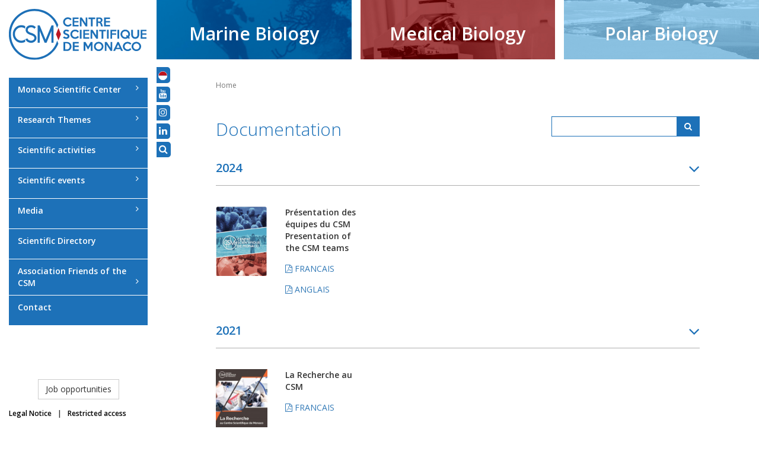

--- FILE ---
content_type: text/html; charset=UTF-8
request_url: https://centrescientifique.mc/en/article/medias/documentation
body_size: 4713
content:
<!DOCTYPE html>
<html lang="en">
<head>
    <meta charset="utf-8">
    <meta name="viewport" content="width=device-width, initial-scale=1.0">
    <meta name="csrf-token" content="FOZD1FWfN9UOQ6BWZkVvq8QpNc8I5Lgilg4LEKpg">
	<meta name="google-site-verification" content="sWF4s4zVw3VN_2LEORvY2lWK5y20z8Wwsz_7L09vk0w" />
    <title>Documentation</title>
<meta name="msapplication-config" content="https://centrescientifique.mc/images/favicons/browserconfig.xml">
<meta name="msapplication-TileColor" content="#ffffff">
<meta name="msapplication-TileImage" content="https://centrescientifique.mc/images/favicons/mstile-150x150.png">
<meta name="theme-color" content="#ffffff">
<meta name="apple-mobile-web-app-title" content="CSM">
<meta name="application-name" content="CSM">
<link rel="canonical" href="https://centrescientifique.mc/en/article/medias/documentation"/>
<meta property="og:title" content="Documentation" />
<meta property="og:type" content="articles" />
<meta property="og:locale" content="en_EN" />
<meta property="og:site_name" content="Centre Scientifique de Monaco" />
<meta property="og:url" content="https://centrescientifique.mc/en/article/medias/documentation" />


<script type="application/ld+json">{"@context":"https://schema.org","@type":"WebPage","name":"Documentation","image":"https://centrescientifique.mc/images/logo.svg"}</script>

    <link rel="apple-touch-icon" sizes="57x57" href="https://centrescientifique.mc/images/favicons/apple-icon-57x57.png">
    <link rel="apple-touch-icon" sizes="60x60" href="https://centrescientifique.mc/images/favicons/apple-icon-60x60.png">
    <link rel="apple-touch-icon" sizes="72x72" href="https://centrescientifique.mc/images/favicons/apple-icon-72x72.png">
    <link rel="apple-touch-icon" sizes="76x76" href="https://centrescientifique.mc/images/favicons/apple-icon-76x76.png">
    <link rel="apple-touch-icon" sizes="114x114" href="https://centrescientifique.mc/images/favicons/apple-icon-114x114.png">
    <link rel="apple-touch-icon" sizes="120x120" href="https://centrescientifique.mc/images/favicons/apple-icon-120x120.png">
    <link rel="apple-touch-icon" sizes="144x144" href="https://centrescientifique.mc/images/favicons/apple-icon-144x144.png">
    <link rel="apple-touch-icon" sizes="152x152" href="https://centrescientifique.mc/images/favicons/apple-icon-152x152.png">
    <link rel="apple-touch-icon" sizes="180x180" href="https://centrescientifique.mc/images/favicons/apple-icon-180x180.png">
    <link rel="icon" type="image/png" sizes="192x192"  href="https://centrescientifique.mc/images/favicons/android-icon-192x192.png">
    <link rel="icon" type="image/png" sizes="32x32" href="https://centrescientifique.mc/images/favicons/favicon-32x32.png">
    <link rel="icon" type="image/png" sizes="96x96" href="https://centrescientifique.mc/images/favicons/favicon-96x96.png">
    <link rel="icon" type="image/png" sizes="16x16" href="https://centrescientifique.mc/images/favicons/favicon-16x16.png">
    <link rel="manifest" href="https://centrescientifique.mc/mix-manifest.json">
    <link rel="shortcut icon" href="https://centrescientifique.mc/images/favicons/favicon.ico">
    
    <link rel="preconnect" href="https://fonts.gstatic.com">
    
    <link rel="preload" href="https://centrescientifique.mc/css/front.css" as="style">
    <link rel="preload" href="https://centrescientifique.mc/js/front.js" as="script">
    <link href="https://centrescientifique.mc/css/front.css" rel="stylesheet">

    <!-- Styles -->
    <link href="https://centrescientifique.mc/css/front.css" rel="stylesheet">
	
    <!--[if lt IE 9]>
        <script src="https://oss.maxcdn.com/html5shiv/3.7.2/html5shiv.min.js"></script>
        <script src="https://oss.maxcdn.com/respond/1.4.2/respond.min.js"></script>
    <![endif]-->
	<script>
  		var _paq = window._paq = window._paq || [];
		  /* tracker methods like "setCustomDimension" should be called before "trackPageView" */
		  _paq.push(['trackPageView']);
		  _paq.push(['enableLinkTracking']);
		  (function() {
			var u="https://analytics.media-events.mc/";
			_paq.push(['setTrackerUrl', u+'matomo.php']);
			_paq.push(['setSiteId', '21']);
			var d=document, g=d.createElement('script'), s=d.getElementsByTagName('script')[0];
			g.async=true; g.src=u+'matomo.js'; s.parentNode.insertBefore(g,s);
		  })();
	</script>
</head>
<body>
    <div id="remonte" class="remonte scrollTo anim"></div>
    <!-- PRELOADER -->
    <div id="preloader">
        <div class="inner">
            <span class="loader"></span>
        </div>
    </div>
    <!-- /PRELOADER -->

    <div id="wrapper" class="csm csm">


        <header id="header">
    <nav class="navbar navbar-default navbar-fixed-side fixed-header" style="z-index:100;">
        <div class="container">
          <div class="navbar-header">
            <button class="navbar-toggle" data-target=".navbar-collapse" data-toggle="collapse">
              <span class="sr-only">Toggle navigation</span>
              <span class="icon-bar"></span>
              <span class="icon-bar"></span>
              <span class="icon-bar"></span>
            </button>
            <a class="navbar-brand" href="https://centrescientifique.mc/en"><img src="https://centrescientifique.mc/images/csm-logo.svg"></a>
          </div>

          <div class="collapse navbar-collapse p-t-15">
			  
            <ul class="nav navbar-nav">

                                                                                                                                                                <li class="dropdown">
                            
                                <a class="dropdown-toggle font-600 pointer  p-r-15 " data-toggle="dropdown">Monaco Scientific Center <i class="pull-right fa fa-angle-right"></i></a>


                                                                                            <ul class="dropdown-menu ">
                                                                                                                                                            <li>
                                                                                        <a href="https://centrescientifique.mc/en/article/monaco-scientific-center/prince-albert-1st-a-pioneer-of-marine-sciences" class="rub_528 ">Prince Albert 1st, a pioneer of Marine Sciences</a>
                                                                                        <div class="line"></div>
                                            <span class="clearfix"></span>
                                                                                    </li>
                                                                                                                                                                <li>
                                                                                        <a href="https://centrescientifique.mc/en/article/monaco-scientific-center/historical" class="rub_10 ">Historical</a>
                                                                                        <div class="line"></div>
                                            <span class="clearfix"></span>
                                                                                    </li>
                                                                                                                                                                <li>
                                                                                        <a href="https://centrescientifique.mc/en/article/monaco-scientific-center/presentation-activities" class="rub_11 ">Presentation / Activities</a>
                                                                                        <div class="line"></div>
                                            <span class="clearfix"></span>
                                                                                    </li>
                                                                                                                                                                <li>
                                                                                        <a href="https://centrescientifique.mc/en/article/monaco-scientific-center/governance" class="rub_12 ">Governance</a>
                                                                                        <div class="line"></div>
                                            <span class="clearfix"></span>
                                                                                    </li>
                                                                                                                                                                <li>
                                                                                        <a href="https://centrescientifique.mc/en/article/monaco-scientific-center/institutional-partners" class="rub_14 ">Institutional partners</a>
                                                                                        <div class="line"></div>
                                            <span class="clearfix"></span>
                                                                                    </li>
                                                                                                                                                                                                                <li>
                                                <a href="https://centrescientifique.mc/en/article/donors" class="rub_14 ">Donors</a>
                                            </li>
                                                                                                            </ul>
                                                            </li>
                                                                                    <li class="dropdown">
                            
                                <a class="dropdown-toggle font-600 pointer  p-r-15 " data-toggle="dropdown">Research Themes <i class="pull-right fa fa-angle-right"></i></a>


                                                                                            <ul class="dropdown-menu  dropdown-menu-lg ">
                                                                                                                                                            <li>
                                                                                        <a href="https://centrescientifique.mc/en/article/marine-biology-en" class="rub_5  font-600 ">Marine Biology</a>
                                                                                        <div class="line"></div>
                                            <span class="clearfix"></span>
                                                                                                                                                                                                                                                        <ul>
                                                        <li><a href="https://centrescientifique.mc/en/article/marine-biology-en/le-corail-rouge" class=" rub_1008">Le Corail rouge</a>
                                                                                                                    </li>
                                                    </ul>
                                                                                                                                                                                                                                                                <ul>
                                                        <li><a href="https://centrescientifique.mc/en/article/marine-biology-en/biomineralisation" class=" rub_22">Biomineralisation</a>
                                                                                                                    </li>
                                                    </ul>
                                                                                                                                                                                                                                                                <ul>
                                                        <li><a href="https://centrescientifique.mc/en/article/marine-biology-en/ocean-acidification" class=" rub_21">Ocean acidification</a>
                                                                                                                    </li>
                                                    </ul>
                                                                                                                                                                                                                                                                <ul>
                                                        <li><a href="https://centrescientifique.mc/en/article/marine-biology-en/corals-and-coral-reefs" class=" rub_20">Corals and Coral Reefs</a>
                                                                                                                    </li>
                                                    </ul>
                                                                                                                                                                                                                                                                <ul>
                                                        <li><a href="https://centrescientifique.mc/en/article/marine-biology-en/symbiosis" class=" rub_23">Symbiosis</a>
                                                                                                                    </li>
                                                    </ul>
                                                                                                                                                                                        </li>
                                                                                                                                                                <li>
                                                                                        <a href="https://centrescientifique.mc/en/article/polar-biology" class="rub_7  font-600 ">Polar Biology</a>
                                                                                        <div class="line"></div>
                                            <span class="clearfix"></span>
                                                                                                                                                                                                                                                        <ul>
                                                        <li><a href="https://centrescientifique.mc/en/article/polar-biology/behavioral-ecology" class=" rub_189">Behavioral ecology</a>
                                                                                                                    </li>
                                                    </ul>
                                                                                                                                                                                                                                                                <ul>
                                                        <li><a href="https://centrescientifique.mc/en/article/polar-biology/demographics-trend-of-populations" class=" rub_190">Demographics / Trend of populations</a>
                                                                                                                    </li>
                                                    </ul>
                                                                                                                                                                                                                                                                <ul>
                                                        <li><a href="https://centrescientifique.mc/en/article/polar-biology/technological-innovations" class=" rub_31">Technological innovations</a>
                                                                                                                    </li>
                                                    </ul>
                                                                                                                                                                                        </li>
                                                                                                                                                                <li>
                                                                                        <a href="https://centrescientifique.mc/en/article/medical-biology-en" class="rub_6  font-600 ">Medical Biology</a>
                                                                                        <div class="line"></div>
                                            <span class="clearfix"></span>
                                                                                                                                                                                                                                                        <ul>
                                                        <li><a href="https://centrescientifique.mc/en/article/medical-biology-en/microbiota-and-immunity" class=" rub_25">Microbiota and immunity</a>
                                                                                                                    </li>
                                                    </ul>
                                                                                                                                                                                                                                                                <ul>
                                                        <li><a href="https://centrescientifique.mc/en/article/medical-biology-en/cancer" class=" rub_24">Cancer</a>
                                                                                                                    </li>
                                                    </ul>
                                                                                                                                                                                                                                                                <ul>
                                                        <li><a href="https://centrescientifique.mc/en/article/medical-biology-en/genetic-diseases" class=" rub_26">Genetic diseases</a>
                                                                                                                    </li>
                                                    </ul>
                                                                                                                                                                                                                                                                <ul>
                                                        <li><a href="https://centrescientifique.mc/en/article/medical-biology-en/environment-and-human-health" class=" rub_27">Environment and human health</a>
                                                                                                                    </li>
                                                    </ul>
                                                                                                                                                                                                                                                                <ul>
                                                        <li><a href="https://centrescientifique.mc/en/article/medical-biology-en/clinical-research" class=" rub_199">Clinical research</a>
                                                                                                                    </li>
                                                    </ul>
                                                                                                                                                                                        </li>
                                                                                                                                                                <li>
                                                                                            <a href="javascript:void(0);" class="font-600">Other themes</span>
                                                                                        <div class="line"></div>
                                            <span class="clearfix"></span>
                                                                                                                                                                                                                                                        <ul>
                                                        <li><a href="https://centrescientifique.mc/en/article/other-themes/environmental-policy" class=" rub_33">Environmental policy</a>
                                                                                                                    </li>
                                                    </ul>
                                                                                                                                                                                                                                                                <ul>
                                                        <li><a href="https://centrescientifique.mc/en/article/other-themes/sustainable-development" class=" rub_102">Sustainable development</a>
                                                                                                                    </li>
                                                    </ul>
                                                                                                                                                                                                                                                                <ul>
                                                        <li><a href="https://centrescientifique.mc/en/article/other-themes/astrophysics" class=" rub_34">Astrophysics</a>
                                                                                                                    </li>
                                                    </ul>
                                                                                                                                                                                        </li>
                                                                                                                                                                                            </ul>
                                                            </li>
                                                                                    <li class="dropdown">
                            
                                <a class="dropdown-toggle font-600 pointer  p-r-15 " data-toggle="dropdown">Scientific activities <i class="pull-right fa fa-angle-right"></i></a>


                                                                                            <ul class="dropdown-menu ">
                                                                                                                                                            <li>
                                                                                        <a href="https://centrescientifique.mc/en/article/scientific-activities/publications-scientifiques-en" class="rub_19 ">Scientific Publications</a>
                                                                                        <div class="line"></div>
                                            <span class="clearfix"></span>
                                                                                    </li>
                                                                                                                                                                <li>
                                                                                        <a href="https://centrescientifique.mc/en/article/scientific-activities/historical-publications" class="rub_64 ">Historical Publications</a>
                                                                                        <div class="line"></div>
                                            <span class="clearfix"></span>
                                                                                    </li>
                                                                                                                                                                <li>
                                                                                        <a href="https://centrescientifique.mc/en/article/scientific-activities/the-csm-chronicle" class="rub_63 ">The CSM Chronicle</a>
                                                                                        <div class="line"></div>
                                            <span class="clearfix"></span>
                                                                                    </li>
                                                                                                                                                                <li>
                                                                                        <a href="https://centrescientifique.mc/en/article/scientific-activities/scientific-posters" class="rub_53 ">Scientific Posters</a>
                                                                                        <div class="line"></div>
                                            <span class="clearfix"></span>
                                                                                    </li>
                                                                                                                                                                <li>
                                                                                        <a href="https://centrescientifique.mc/en/article/scientific-activities/theses-and-hdr" class="rub_61 ">Theses and HDR</a>
                                                                                        <div class="line"></div>
                                            <span class="clearfix"></span>
                                                                                    </li>
                                                                                                                                                                                            </ul>
                                                            </li>
                                                                                    <li class="dropdown">
                            
                                <a class="dropdown-toggle font-600 pointer  p-r-15 " data-toggle="dropdown">Scientific events <i class="pull-right fa fa-angle-right"></i></a>


                                                                                            <ul class="dropdown-menu ">
                                                                                                                                                            <li>
                                                                                        <a href="https://centrescientifique.mc/en/article/scientific-events" class="rub_1028 ">Nouvel article</a>
                                                                                        <div class="line"></div>
                                            <span class="clearfix"></span>
                                                                                    </li>
                                                                                                                                                                <li>
                                                                                        <a href="https://centrescientifique.mc/en/article/scientific-events" class="rub_1004 ">Nouvel article</a>
                                                                                        <div class="line"></div>
                                            <span class="clearfix"></span>
                                                                                    </li>
                                                                                                                                                                <li>
                                                                                        <a href="https://centrescientifique.mc/en/article/scientific-events" class="rub_780 "></a>
                                                                                        <div class="line"></div>
                                            <span class="clearfix"></span>
                                                                                    </li>
                                                                                                                                                                <li>
                                                                                        <a href="https://centrescientifique.mc/en/article/scientific-events/workshop" class="rub_60 ">Workshop</a>
                                                                                        <div class="line"></div>
                                            <span class="clearfix"></span>
                                                                                    </li>
                                                                                                                                                                <li>
                                                                                        <a href="https://centrescientifique.mc/en/article/scientific-events/symposium-conferences" class="rub_57 ">Symposium / Conferences</a>
                                                                                        <div class="line"></div>
                                            <span class="clearfix"></span>
                                                                                    </li>
                                                                                                                                                                <li>
                                                                                        <a href="https://centrescientifique.mc/en/article/scientific-events/seminars-at-the-csm" class="rub_58 ">Seminars at the CSM</a>
                                                                                        <div class="line"></div>
                                            <span class="clearfix"></span>
                                                                                    </li>
                                                                                                                                                                <li>
                                                                                        <a href="https://centrescientifique.mc/en/article/scientific-events/monacology-fr" class="rub_197 ">Monacology</a>
                                                                                        <div class="line"></div>
                                            <span class="clearfix"></span>
                                                                                    </li>
                                                                                                                                                                <li>
                                                                                        <a href="https://centrescientifique.mc/en/article/scientific-events/agora-des-metiers" class="rub_203 ">Agora des Métiers</a>
                                                                                        <div class="line"></div>
                                            <span class="clearfix"></span>
                                                                                    </li>
                                                                                                                                                                <li>
                                                                                        <a href="https://centrescientifique.mc/en/article/scientific-events/fetes-de-la-science" class="rub_351 ">Fêtes de la Science</a>
                                                                                        <div class="line"></div>
                                            <span class="clearfix"></span>
                                                                                    </li>
                                                                                                                                                                <li>
                                                                                        <a href="https://centrescientifique.mc/en/article/scientific-events/journees-du-patrimoine" class="rub_217 ">Journées du Patrimoine</a>
                                                                                        <div class="line"></div>
                                            <span class="clearfix"></span>
                                                                                    </li>
                                                                                                                                                                                                                                                                            </ul>
                                                            </li>
                                                                                    <li class="dropdown">
                            
                                <a class="dropdown-toggle font-600 pointer  p-r-15  active " data-toggle="dropdown">Media <i class="pull-right fa fa-angle-right"></i></a>


                                                                                            <ul class="dropdown-menu ">
                                                                                                                                                            <li>
                                                                                        <a href="https://centrescientifique.mc/en/article/media/documentation" class="rub_115 ">Documentation</a>
                                                                                        <div class="line"></div>
                                            <span class="clearfix"></span>
                                                                                    </li>
                                                                                                                                                                <li>
                                                                                        <a href="https://centrescientifique.mc/en/article/media/csm-newsletter" class="rub_116 ">CSM Newsletter</a>
                                                                                        <div class="line"></div>
                                            <span class="clearfix"></span>
                                                                                    </li>
                                                                                                                                                                <li>
                                                                                        <a href="https://centrescientifique.mc/en/article/media/press-articles" class="rub_47 ">Press articles</a>
                                                                                        <div class="line"></div>
                                            <span class="clearfix"></span>
                                                                                    </li>
                                                                                                                                                                <li>
                                                                                        <a href="https://centrescientifique.mc/en/article/media/press-releases" class="rub_114 ">Press releases</a>
                                                                                        <div class="line"></div>
                                            <span class="clearfix"></span>
                                                                                    </li>
                                                                                                                                                                                            </ul>
                                                            </li>
                                                                                    <li class="dropdown">
                                                            <a class="p-r-15 font-600 pointer " href="https://centrescientifique.mc/en/article/scientific-directory">Scientific Directory</a>
                                                                                        </li>
                                                                                    <li class="dropdown">
                            
                                <a class="dropdown-toggle font-600 pointer  p-r-15 " data-toggle="dropdown">Association Friends of the CSM <i class="pull-right fa fa-angle-right"></i></a>


                                                                                            <ul class="dropdown-menu ">
                                                                                                                                                            <li>
                                                                                        <a href="https://centrescientifique.mc/en/article/association-friends-of-the-csm/presentation" class="rub_87 ">Presentation</a>
                                                                                        <div class="line"></div>
                                            <span class="clearfix"></span>
                                                                                    </li>
                                                                                                                                                                <li>
                                                                                        <a href="https://centrescientifique.mc/en/article/association-friends-of-the-csm/governance-en" class="rub_88 ">Governance</a>
                                                                                        <div class="line"></div>
                                            <span class="clearfix"></span>
                                                                                    </li>
                                                                                                                                                                <li>
                                                                                        <a href="https://centrescientifique.mc/en/article/association-friends-of-the-csm/membership-form" class="rub_213 ">Membership form</a>
                                                                                        <div class="line"></div>
                                            <span class="clearfix"></span>
                                                                                    </li>
                                                                                                                                                                                            </ul>
                                                            </li>
                                                                                    <li class="dropdown">
                                                            <a class="p-r-15 font-600 pointer " href="https://centrescientifique.mc/en/article/contact">Contact</a>
                                                                                        </li>
                                                                                                                    </ul>
          </div>
        </div>

        <div class="nav-footer-annexe hidden-xs">
                            <div class="acces_reserve clearfix">
                <a  href="http://data.centrescientifique.mc" target="_blank">Cnidaires</a>
                <a  href="http://mail.centrescientifique.mc/" target="_blank">Webmail</a>
            </div>
            <div class="text-center">
                <a class="btn btn-default m-b-15" href="https://centrescientifique.mc/en/article/job-opportunities">Job opportunities</a>
            </div>

            <ul>
                <li><a href="https://centrescientifique.mc/en/article/legal-notice">Legal Notice</a></li>
                <li>|</li>
                <li><a href="#" onclick="$('.acces_reserve').slideToggle();">Restricted access</a></li>
            </ul>
        </div>
    </nav>

    <div id="nav-btn-lang" class="nav-icone-fixed">
        
                                    <div id="collapse-langues">
            <div>
                <a href="https://centrescientifique.mc/fr/article/medias/documentation">
                    <img src="https://centrescientifique.mc/images/langues/fr.svg" alt="en">
                </a>
            </div>
        </div>

                <a class="btn-collapse-langues-open" role="button" href="https://centrescientifique.mc/en/article/presentation-mc">
            <img src="https://centrescientifique.mc/images/langues/mc.svg" alt="Monégasque">
        </a>
    </div>

    <div id="nav-btn-youtube" class="nav-icone-fixed">
        <a href="https://www.youtube.com/user/CSMMonaco" target="_blank" class="btn-collapse-youtube-open"><span class="fa fa-youtube"></span></a>
    </div>

    <div id="nav-btn-instagram" class="nav-icone-fixed">
        <a href="https://www.instagram.com/csm_monaco" target="_blank" class="btn-collapse-instagram-open"><span class="fa fa-instagram"></span></a>
    </div>

    <div id="nav-btn-linkedin" class="nav-icone-fixed">
        <a href="https://www.linkedin.com/company/centre-scientifique-de-monaco" target="_blank" class="btn-collapse-linkedin-open"><span class="fa fa-linkedin"></span></a>
    </div>

    <div id="nav-btn-search" class="nav-icone-fixed">
        <a href="/recherche" class="btn-collapse-infos-open"><span class="fa fa-search"></span></a>
    </div>
</header>
        <!-- Page Content -->
        <div id="page-wrapper">
            
<!-- CENTRES BIOLOGIE -->
<div id="top-links">
    <div class="item item-marine">
              <a href="https://centrescientifique.mc/en/article/marine-biology-en">
            <h2 class="text-white">Marine Biology</h2>
       </a>
   </div>
   <div class="item item-medicale">
              <a href="https://centrescientifique.mc/en/article/medical-biology-en">
            <h2 class="text-white">Medical Biology</h2>
       </a>
   </div>
   <div class="item item-polaire">
              <a href="https://centrescientifique.mc/en/article/polar-biology">
           <h2 class="text-white">Polar Biology</h2>
       </a>
   </div>
   <div class="clearfix"></div>
</div>
<!-- END CENTRES BIOLOGIE --><div id="content" class="container-fluid">
    <div class="row">
        <div class="col-xs-12 col-lg-10 col-lg-offset-1">
            <ol class="breadcrumb">
        
                            <li class="active">Home</li>
            
            </ol>



            <div class="title-content">
                <h1>Documentation</h1>
                <!-- RECHERCHE -->
                <form>
                    <div class="input-group">
                        <input type="text" class="form-control" id="hideseeksearch">
                        <span class="input-group-btn">
                            <button class="btn btn-default" type="button"><span class="fa fa-search"></span></button>
                        </span>
                    </div>
                </form>
            </div>
                                                                                                                    <div class="collapse-container">
                            <a class="text-left" role="button" data-toggle="collapse" href="#collapse-2024" aria-expanded="false" aria-controls="collapse-2024">
                              2024 <span class="fa fa-angle-down"></span>
                            </a>
                            <div class="collapse in m-t-20" id="collapse-2024">
                                <div class=" row hideseek-list">
                                                        <div class="col-xs-12 col-md-6 col-lg-4 same-height padding-15 m-b-15 bg-white anim zoom">
                                    <div class="row">
                                        <div class="col-xs-6 col-sm-6 col-md-5 item-img">
                                            <img src="https://centrescientifique.mc/uploads/images/thumbnail_2gw0N6u8IVEBXdlpdDbuLHcRY2ZFWjzkx9QBfFAc.png" width="100%" alt>
                                        </div>
                                        <div class="col-xs-6 col-sm-6 col-md-7 item-text">
                                                                                                <strong>Présentation des équipes du CSM<br>Presentation of the CSM teams</strong>
                                                </em>
                                                                                                    <div class="m-t-15"><a href="https://centrescientifique.mc/uploads/documents/fr_Brochure_CSM_V6_GN.pdf" target="_blank"><span class="fa fa-file-pdf-o"></span> FRANCAIS</a>&nbsp;</div>
                                                                                                    <div class="m-t-15"><a href="https://centrescientifique.mc/uploads/documents/fr_Brochure_CSM_GB_v2.pdf" target="_blank"><span class="fa fa-file-pdf-o"></span> ANGLAIS</a>&nbsp;</div>
                                                                                        </div>
                                    </div>
                                </div>
                        
                                                                                 </div><div class="clearfix"></div></div></div>                         <div class="collapse-container">
                            <a class="text-left" role="button" data-toggle="collapse" href="#collapse-2021" aria-expanded="false" aria-controls="collapse-2021">
                              2021 <span class="fa fa-angle-down"></span>
                            </a>
                            <div class="collapse in m-t-20" id="collapse-2021">
                                <div class=" row hideseek-list">
                                                        <div class="col-xs-12 col-md-6 col-lg-4 same-height padding-15 m-b-15 bg-white anim zoom">
                                    <div class="row">
                                        <div class="col-xs-6 col-sm-6 col-md-5 item-img">
                                            <img src="https://centrescientifique.mc/uploads/images/thumbnail_WK9xsdgSnZ9FhtfHq5gEU9q4OpnbVexismQ4Inqc.jpg" width="100%" alt>
                                        </div>
                                        <div class="col-xs-6 col-sm-6 col-md-7 item-text">
                                                                                                <strong>La Recherche au CSM</strong>
                                                </em>
                                                                                                    <div class="m-t-15"><a href="https://centrescientifique.mc/uploads/documents/fr_La Recherche au CSM_FR.pdf" target="_blank"><span class="fa fa-file-pdf-o"></span> FRANCAIS</a>&nbsp;</div>
                                                                                        </div>
                                    </div>
                                </div>
                        
                                                                                 </div><div class="clearfix"></div></div></div>                         <div class="collapse-container">
                            <a class="text-left" role="button" data-toggle="collapse" href="#collapse-2019" aria-expanded="false" aria-controls="collapse-2019">
                              2019 <span class="fa fa-angle-down"></span>
                            </a>
                            <div class="collapse in m-t-20" id="collapse-2019">
                                <div class=" row hideseek-list">
                                                        <div class="col-xs-12 col-md-6 col-lg-4 same-height padding-15 m-b-15 bg-white anim zoom">
                                    <div class="row">
                                        <div class="col-xs-6 col-sm-6 col-md-5 item-img">
                                            <img src="https://centrescientifique.mc/uploads/images/thumbnail_qR3AGgBOpCUBH0XccdKeRPoNeGMUImOD6xvi2bze.jpeg" width="100%" alt>
                                        </div>
                                        <div class="col-xs-6 col-sm-6 col-md-7 item-text">
                                                                                                <strong>Medical Biology Department<br> ENGLISH</strong>
                                                </em>
                                                                                                    <div class="m-t-15"><a href="https://centrescientifique.mc/uploads/documents/fr_Flyer BioMar_FR.pdf" target="_blank"><span class="fa fa-file-pdf-o"></span> FRANCAIS</a>&nbsp;</div>
                                                                                                    <div class="m-t-15"><a href="https://centrescientifique.mc/uploads/documents/fr_Flyer BioMar_ENG.pdf" target="_blank"><span class="fa fa-file-pdf-o"></span> ANGLAIS</a>&nbsp;</div>
                                                                                        </div>
                                    </div>
                                </div>
                        
                                                                                            <div class="col-xs-12 col-md-6 col-lg-4 same-height padding-15 m-b-15 bg-white anim zoom">
                                    <div class="row">
                                        <div class="col-xs-6 col-sm-6 col-md-5 item-img">
                                            <img src="https://centrescientifique.mc/uploads/images/thumbnail_RDYfsSaYspzHqSEY3KfeLaTp8F6KU2YS3yl8gnkX.jpeg" width="100%" alt>
                                        </div>
                                        <div class="col-xs-6 col-sm-6 col-md-7 item-text">
                                                                                                <strong>Marine Biology Department<br>ENGLISH</strong>
                                                </em>
                                                                                                    <div class="m-t-15"><a href="https://centrescientifique.mc/uploads/documents/fr_Flyer BioMed_FR.pdf" target="_blank"><span class="fa fa-file-pdf-o"></span> FRANCAIS</a>&nbsp;</div>
                                                                                                    <div class="m-t-15"><a href="https://centrescientifique.mc/uploads/documents/fr_Flyer BioMed_ENG.pdf" target="_blank"><span class="fa fa-file-pdf-o"></span> ANGLAIS</a>&nbsp;</div>
                                                                                        </div>
                                    </div>
                                </div>
                        
                                                                                            <div class="col-xs-12 col-md-6 col-lg-4 same-height padding-15 m-b-15 bg-white anim zoom">
                                    <div class="row">
                                        <div class="col-xs-6 col-sm-6 col-md-5 item-img">
                                            <img src="https://centrescientifique.mc/uploads/images/thumbnail_CFC8bttmewZaZuwSFPK6lKEcrhusDcW32ZQpmhsN.jpeg" width="100%" alt>
                                        </div>
                                        <div class="col-xs-6 col-sm-6 col-md-7 item-text">
                                                                                                <strong>Polar Biology Department<br>ENGLISH</strong>
                                                </em>
                                                                                                    <div class="m-t-15"><a href="https://centrescientifique.mc/uploads/documents/fr_Flyer BioPol_FR.pdf" target="_blank"><span class="fa fa-file-pdf-o"></span> FRANCAIS</a>&nbsp;</div>
                                                                                                    <div class="m-t-15"><a href="https://centrescientifique.mc/uploads/documents/fr_Flyer BioPol_ENG.pdf" target="_blank"><span class="fa fa-file-pdf-o"></span> ANGLAIS</a>&nbsp;</div>
                                                                                        </div>
                                    </div>
                                </div>
                        
                                                                                            <div class="col-xs-12 col-md-6 col-lg-4 same-height padding-15 m-b-15 bg-white anim zoom">
                                    <div class="row">
                                        <div class="col-xs-6 col-sm-6 col-md-5 item-img">
                                            <img src="https://centrescientifique.mc/uploads/images/thumbnail_k9dOAvKv4fA7b31LnWpZV4L9wVTkwy1cjOVHkLuR.jpeg" width="100%" alt>
                                        </div>
                                        <div class="col-xs-6 col-sm-6 col-md-7 item-text">
                                                                                                <strong>Le CSM - 3 Départements</strong>
                                                </em>
                                                                                                    <div class="m-t-15"><a href="https://centrescientifique.mc/uploads/documents/fr_Le CSM_220121.pdf" target="_blank"><span class="fa fa-file-pdf-o"></span> FRANCAIS</a>&nbsp;</div>
                                                                                        </div>
                                    </div>
                                </div>
                        
                                                                                 </div><div class="clearfix"></div></div></div>                         <div class="collapse-container">
                            <a class="text-left" role="button" data-toggle="collapse" href="#collapse-2018" aria-expanded="false" aria-controls="collapse-2018">
                              2018 <span class="fa fa-angle-down"></span>
                            </a>
                            <div class="collapse in m-t-20" id="collapse-2018">
                                <div class=" row hideseek-list">
                                                        <div class="col-xs-12 col-md-6 col-lg-4 same-height padding-15 m-b-15 bg-white anim zoom">
                                    <div class="row">
                                        <div class="col-xs-6 col-sm-6 col-md-5 item-img">
                                            <img src="https://centrescientifique.mc/uploads/images/thumbnail_hIcG6ywEbrnxaiEwnLGVsGwLciNmXEDDVn6G74vy.jpeg" width="100%" alt>
                                        </div>
                                        <div class="col-xs-6 col-sm-6 col-md-7 item-text">
                                                                                                <strong>Presentation of the CSM teams <br>ENGLISH</strong>
                                                </em>
                                                                                                    <div class="m-t-15"><a href="https://centrescientifique.mc/uploads/documents/fr_ Brochure Equipes CSM_FR{1}.pdf" target="_blank"><span class="fa fa-file-pdf-o"></span> FRANCAIS</a>&nbsp;</div>
                                                                                                    <div class="m-t-15"><a href="https://centrescientifique.mc/uploads/documents/fr_Presentation of the CSM teams_ENG.pdf" target="_blank"><span class="fa fa-file-pdf-o"></span> ANGLAIS</a>&nbsp;</div>
                                                                                        </div>
                                    </div>
                                </div>
                        
                                                                                 </div><div class="clearfix"></div></div></div>                         <div class="collapse-container">
                            <a class="text-left" role="button" data-toggle="collapse" href="#collapse-2015" aria-expanded="false" aria-controls="collapse-2015">
                              2015 <span class="fa fa-angle-down"></span>
                            </a>
                            <div class="collapse in m-t-20" id="collapse-2015">
                                <div class=" row hideseek-list">
                                                        <div class="col-xs-12 col-md-6 col-lg-4 same-height padding-15 m-b-15 bg-white anim zoom">
                                    <div class="row">
                                        <div class="col-xs-6 col-sm-6 col-md-5 item-img">
                                            <img src="https://centrescientifique.mc/uploads/images/thumbnail_T1NMIE0uiLfhcdyqwaSzwjE5t1l8H4k9YvHPNDpp.jpeg" width="100%" alt>
                                        </div>
                                        <div class="col-xs-6 col-sm-6 col-md-7 item-text">
                                                                                                <strong>The Centre Scientifique de Monaco <br> ENGLISH</strong>
                                                </em>
                                                                                                    <div class="m-t-15"><a href="https://centrescientifique.mc/uploads/documents/fr_Le Centre Scientifique de Monaco_FR.pdf" target="_blank"><span class="fa fa-file-pdf-o"></span> FRANCAIS</a>&nbsp;</div>
                                                                                                    <div class="m-t-15"><a href="https://centrescientifique.mc/uploads/documents/fr_Scientific Center of Monaco_ENG.pdf" target="_blank"><span class="fa fa-file-pdf-o"></span> ANGLAIS</a>&nbsp;</div>
                                                                                        </div>
                                    </div>
                                </div>
                        
                                                                                 </div><div class="clearfix"></div></div></div>                         <div class="collapse-container">
                            <a class="text-left" role="button" data-toggle="collapse" href="#collapse-2014" aria-expanded="false" aria-controls="collapse-2014">
                              2014 <span class="fa fa-angle-down"></span>
                            </a>
                            <div class="collapse in m-t-20" id="collapse-2014">
                                <div class=" row hideseek-list">
                                                        <div class="col-xs-12 col-md-6 col-lg-4 same-height padding-15 m-b-15 bg-white anim zoom">
                                    <div class="row">
                                        <div class="col-xs-6 col-sm-6 col-md-5 item-img">
                                            <img src="https://centrescientifique.mc/uploads/images/thumbnail_e6jq2WUuFTFKErOneN0AnYt4u8sphXyrrkgoTKxb.jpeg" width="100%" alt>
                                        </div>
                                        <div class="col-xs-6 col-sm-6 col-md-7 item-text">
                                                                                                <strong>Entre Art et Science : le corail en image, de l'animal au cristal</strong>
                                                 <br><em>Source : Livre de l'exposition de photographies 2014</em>
                                                                                                    <div class="m-t-15"><a href="https://centrescientifique.mc/uploads/documents/fr_Livre expo français-compressed{1}.pdf" target="_blank"><span class="fa fa-file-pdf-o"></span> FRANCAIS</a>&nbsp;</div>
                                                                                        </div>
                                    </div>
                                </div>
                        
                                                                                 </div><div class="clearfix"></div></div></div>                         <div class="collapse-container">
                            <a class="text-left" role="button" data-toggle="collapse" href="#collapse-2012" aria-expanded="false" aria-controls="collapse-2012">
                              2012 <span class="fa fa-angle-down"></span>
                            </a>
                            <div class="collapse in m-t-20" id="collapse-2012">
                                <div class=" row hideseek-list">
                                                        <div class="col-xs-12 col-md-6 col-lg-4 same-height padding-15 m-b-15 bg-white anim zoom">
                                    <div class="row">
                                        <div class="col-xs-6 col-sm-6 col-md-5 item-img">
                                            <img src="https://centrescientifique.mc/uploads/images/thumbnail_9Uv2nFIsRVchXUzk6pLp7fMW7esIraN65V0dZXA8.jpeg" width="100%" alt>
                                        </div>
                                        <div class="col-xs-6 col-sm-6 col-md-7 item-text">
                                                                                                <strong>Centre Scientifique de Monaco 1960 à 2010 - 50ans de recherche</strong>
                                                </em>
                                                                                                    <div class="m-t-15"><a href="https://centrescientifique.mc/uploads/documents/fr_Livre des 50ans-compressed.pdf" target="_blank"><span class="fa fa-file-pdf-o"></span> FRANCAIS</a>&nbsp;</div>
                                                                                        </div>
                                    </div>
                                </div>
                        
                                                                                 </div><div class="clearfix"></div></div></div>                         <div class="collapse-container">
                            <a class="text-left" role="button" data-toggle="collapse" href="#collapse-1988" aria-expanded="false" aria-controls="collapse-1988">
                              1988 <span class="fa fa-angle-down"></span>
                            </a>
                            <div class="collapse in m-t-20" id="collapse-1988">
                                <div class=" row hideseek-list">
                                                        <div class="col-xs-12 col-md-6 col-lg-4 same-height padding-15 m-b-15 bg-white anim zoom">
                                    <div class="row">
                                        <div class="col-xs-6 col-sm-6 col-md-5 item-img">
                                            <img src="https://centrescientifique.mc/uploads/images/thumbnail_DNu5eVPvtjQf0XFv3vKPURCT1dSyfZ0ce2CYHelB.jpeg" width="100%" alt>
                                        </div>
                                        <div class="col-xs-6 col-sm-6 col-md-7 item-text">
                                                                                                <strong>Un siècle d'observations météorologiques à Monaco</strong>
                                                 <br><em>Source : Bulletin du Centre Scientifique de Monaco - Volume 3</em>
                                                                                                    <div class="m-t-15"><a href="https://centrescientifique.mc/uploads/documents/fr_Un siecle d&#039;observations-.pdf" target="_blank"><span class="fa fa-file-pdf-o"></span> FRANCAIS</a>&nbsp;</div>
                                                                                        </div>
                                    </div>
                                </div>
                        
                                                                                 </div><div class="clearfix"></div></div></div>                         <div class="collapse-container">
                            <a class="text-left" role="button" data-toggle="collapse" href="#collapse-1986" aria-expanded="false" aria-controls="collapse-1986">
                              1986 <span class="fa fa-angle-down"></span>
                            </a>
                            <div class="collapse in m-t-20" id="collapse-1986">
                                <div class=" row hideseek-list">
                                                        <div class="col-xs-12 col-md-6 col-lg-4 same-height padding-15 m-b-15 bg-white anim zoom">
                                    <div class="row">
                                        <div class="col-xs-6 col-sm-6 col-md-5 item-img">
                                            <img src="https://centrescientifique.mc/uploads/images/thumbnail_VvpNDGQuxMyTvQZsUt7Pgp7Oa1ZMhGnsAD7VuWDz.jpeg" width="100%" alt>
                                        </div>
                                        <div class="col-xs-6 col-sm-6 col-md-7 item-text">
                                                                                                <strong>Activités scientifiques du Laboratoire d'Etudes des Pollutions Marines et du Laboratoire de Neurobiologie Moléculaire</strong>
                                                 <br><em>Source : Bulletin du Centre Scientifique de Monaco - Volume 2</em>
                                                                                                    <div class="m-t-15"><a href="https://centrescientifique.mc/uploads/documents/fr_1986_Bulletin CSM 1986 - volume 2.pdf" target="_blank"><span class="fa fa-file-pdf-o"></span> FRANCAIS</a>&nbsp;</div>
                                                                                        </div>
                                    </div>
                                </div>
                        
                                                                                 </div><div class="clearfix"></div></div></div>                         <div class="collapse-container">
                            <a class="text-left" role="button" data-toggle="collapse" href="#collapse-1985" aria-expanded="false" aria-controls="collapse-1985">
                              1985 <span class="fa fa-angle-down"></span>
                            </a>
                            <div class="collapse in m-t-20" id="collapse-1985">
                                <div class=" row hideseek-list">
                                                        <div class="col-xs-12 col-md-6 col-lg-4 same-height padding-15 m-b-15 bg-white anim zoom">
                                    <div class="row">
                                        <div class="col-xs-6 col-sm-6 col-md-5 item-img">
                                            <img src="https://centrescientifique.mc/uploads/images/thumbnail_JiCXbSd7RRz907rwTkLZhBGrSYudI3meNxqqrOq8.jpeg" width="100%" alt>
                                        </div>
                                        <div class="col-xs-6 col-sm-6 col-md-7 item-text">
                                                                                                <strong>Activités scientifiques du Laboratoire de Radioactivité Appliquée</strong>
                                                 <br><em>Source : Bulletin du Centre Scientifique de Monaco - Volume 1</em>
                                                                                                    <div class="m-t-15"><a href="https://centrescientifique.mc/uploads/documents/fr_1983_Bulletin CSM 1960 à 1983 - volume 1.pdf" target="_blank"><span class="fa fa-file-pdf-o"></span> FRANCAIS</a>&nbsp;</div>
                                                                                        </div>
                                    </div>
                                </div>
                        
                        </div>
    </div>
</div>
        </div>

        
    </div>
	
    <!-- Scripts -->
    <script src="https://centrescientifique.mc/js/front.js"></script>
    </body>
</html>


--- FILE ---
content_type: image/svg+xml
request_url: https://centrescientifique.mc/images/langues/fr.svg
body_size: 1024
content:
<?xml version="1.0" encoding="utf-8"?>
<!-- Generator: Adobe Illustrator 15.1.0, SVG Export Plug-In . SVG Version: 6.00 Build 0)  -->
<!DOCTYPE svg PUBLIC "-//W3C//DTD SVG 1.1//EN" "http://www.w3.org/Graphics/SVG/1.1/DTD/svg11.dtd">
<svg version="1.1" id="Calque_1" xmlns="http://www.w3.org/2000/svg" xmlns:xlink="http://www.w3.org/1999/xlink" x="0px" y="0px"
	 width="14.833px" height="14.833px" viewBox="0 0 14.833 14.833" enable-background="new 0 0 14.833 14.833" xml:space="preserve">
<g>
	<polygon fill="none" points="4.854,0.811 4.854,14.058 4.862,14.061 4.862,0.807 	"/>
	<path fill="#2B315F" d="M0.319,7.434c0,3.018,1.883,5.595,4.535,6.624V0.811C2.202,1.839,0.319,4.417,0.319,7.434z"/>
	<path fill="#FFFFFF" d="M9.991,0.811C9.194,0.501,8.329,0.33,7.422,0.33c-0.904,0-1.767,0.17-2.561,0.478v13.253
		c0.794,0.308,1.656,0.478,2.561,0.478c0.906,0,1.771-0.171,2.568-0.48V0.811z"/>
	<path fill="#C63536" d="M14.527,7.434c0-3.018-1.883-5.595-4.536-6.624v13.247C12.644,13.029,14.527,10.452,14.527,7.434z"/>
</g>
<circle fill="none" stroke="#FFFFFF" stroke-width="0.5609" stroke-miterlimit="10" cx="7.426" cy="7.434" r="7.104"/>
</svg>


--- FILE ---
content_type: image/svg+xml
request_url: https://centrescientifique.mc/images/csm-logo.svg
body_size: 31423
content:
<?xml version="1.0" encoding="utf-8"?>
<!-- Generator: Adobe Illustrator 16.0.0, SVG Export Plug-In . SVG Version: 6.00 Build 0)  -->
<!DOCTYPE svg PUBLIC "-//W3C//DTD SVG 1.1//EN" "http://www.w3.org/Graphics/SVG/1.1/DTD/svg11.dtd">
<svg version="1.1" id="Calque_1" xmlns="http://www.w3.org/2000/svg" xmlns:xlink="http://www.w3.org/1999/xlink" x="0px" y="0px"
	 width="231.574px" height="86.234px" viewBox="0 -15.741 231.574 86.234" enable-background="new 0 -15.741 231.574 86.234"
	 xml:space="preserve">
<g display="none">
	<path display="inline" fill="#93C5C8" d="M218.758,40.607"/>
	<g display="inline">
		<g>
			<path fill="#93C5C8" d="M36.986,14.809l-7.691,3.521c-0.575-1.77-1.57-3.185-2.981-4.241c-1.417-1.051-2.985-1.579-4.708-1.579
				c-2.975,0-5.32,1.125-7.046,3.378c-1.581,2.061-2.373,4.6-2.373,7.615c0,3.068,0.719,5.608,2.155,7.619
				c1.63,2.252,3.884,3.379,6.759,3.379c3.977,0,6.923-2.347,8.841-7.044l7.476,3.952c-3.404,7.428-8.891,11.139-16.462,11.139
				c-5.461,0-9.848-1.817-13.155-5.462c-3.211-3.494-4.816-8.023-4.816-13.583c0-5.555,1.666-10.119,4.997-13.688
				c3.328-3.568,7.87-5.354,13.623-5.354C29.03,4.459,34.158,7.909,36.986,14.809z"/>
			<path fill="#93C5C8" d="M72.136,11.073l-6.109,5.747c-1.533-3.4-4.575-5.125-9.127-5.174c-4.459-0.044-6.686,1.129-6.686,3.523
				c0,1.629,1.988,2.828,5.965,3.594c5.991,1.102,9.655,1.966,10.999,2.586c3.977,1.725,5.967,4.553,5.967,8.479
				c0,4.12-1.654,7.33-4.962,9.631c-2.971,2.061-6.71,3.088-11.212,3.088c-7.859,0-13.73-2.2-17.611-6.609l6.614-5.104
				c2.059,3.02,5.56,4.527,10.493,4.527c1.965,0,3.668-0.455,5.103-1.364c1.296-0.863,1.941-1.821,1.941-2.875
				c0-1.579-1.941-2.753-5.821-3.52c-5.8-1.197-9.417-2.11-10.856-2.733c-3.88-1.771-5.821-4.646-5.821-8.623
				c0-3.927,1.557-6.922,4.674-8.983c2.825-1.868,6.637-2.805,11.429-2.805C63.584,4.459,68.59,6.665,72.136,11.073z"/>
			<path fill="#93C5C8" d="M78.536,41.688V5.324h8.771v3.591c2.873-2.97,6.372-4.456,10.491-4.456c5.511,0,9.083,1.822,10.713,5.463
				c2.731-3.642,6.47-5.463,11.213-5.463c8.482,0,12.725,3.882,12.725,11.644v25.586h-8.77V19.625c0-4.744-1.992-7.114-5.967-7.114
				c-2.351,0-4.243,0.982-5.68,2.947c-1.438,1.963-2.156,4.311-2.156,7.041v19.19h-8.771V19.625c0-4.744-2.036-7.114-6.109-7.114
				c-2.3,0-4.159,0.995-5.57,2.98c-1.416,1.988-2.121,4.325-2.121,7.007v19.19H78.536z"/>
		</g>
	</g>
	<g display="inline">
		<g>
			<path fill="#1C4F66" d="M10.39,58.036c-0.365,0.444-0.808,0.797-1.328,1.058c-0.52,0.263-1.093,0.394-1.72,0.394
				c-0.542,0-1.049-0.099-1.523-0.297c-0.475-0.197-0.887-0.466-1.238-0.808c-0.351-0.34-0.627-0.739-0.83-1.198
				s-0.304-0.953-0.304-1.482s0.101-1.022,0.304-1.481c0.203-0.46,0.479-0.859,0.83-1.203c0.351-0.345,0.764-0.613,1.238-0.809
				c0.474-0.194,0.982-0.292,1.523-0.292c0.626,0,1.2,0.131,1.72,0.394c0.52,0.262,0.953,0.602,1.3,1.021l-0.976,1.003
				c-0.225-0.321-0.515-0.582-0.871-0.779s-0.747-0.297-1.172-0.297c-0.341,0-0.661,0.065-0.962,0.196
				c-0.301,0.131-0.564,0.307-0.789,0.529c-0.225,0.222-0.403,0.479-0.534,0.774c-0.131,0.296-0.196,0.609-0.196,0.943
				c0,0.328,0.065,0.641,0.196,0.937c0.131,0.295,0.309,0.553,0.534,0.774c0.225,0.221,0.488,0.397,0.789,0.528
				c0.301,0.131,0.622,0.196,0.962,0.196c0.45,0,0.849-0.103,1.195-0.307c0.346-0.204,0.635-0.473,0.867-0.808L10.39,58.036z"/>
			<path fill="#1C4F66" d="M17.679,59.349h-4.817v-7.287h4.817v1.167h-3.43v1.742h3.384v1.14h-3.384v2.007h3.43V59.349z"/>
			<path fill="#1C4F66" d="M26.574,59.349h-1.387l-3.293-5.117v5.117h-1.387v-7.298h1.587l3.092,4.763v-4.763h1.387L26.574,59.349
				L26.574,59.349z"/>
			<path fill="#1C4F66" d="M34.684,53.32h-2.016v6.029h-1.432V53.32H29.22v-1.258h5.464V53.32z"/>
			<path fill="#1C4F66" d="M42.812,59.349h-1.557l-0.519-1.66c-0.055-0.183-0.123-0.351-0.205-0.502
				c-0.082-0.151-0.181-0.282-0.296-0.393c-0.115-0.109-0.253-0.193-0.414-0.255c-0.161-0.062-0.35-0.092-0.569-0.092h-0.528v2.9
				H37.33v-7.287l2.877-0.011c0.31,0,0.598,0.055,0.865,0.16c0.267,0.105,0.498,0.254,0.692,0.441
				c0.194,0.188,0.346,0.411,0.456,0.666c0.109,0.256,0.164,0.533,0.164,0.83c0,0.213-0.034,0.42-0.1,0.621
				c-0.066,0.199-0.16,0.386-0.281,0.556c-0.121,0.171-0.265,0.321-0.431,0.452c-0.166,0.131-0.349,0.229-0.548,0.296
				c0.229,0.085,0.417,0.208,0.562,0.37c0.146,0.16,0.26,0.354,0.345,0.578c0.042,0.104,0.082,0.207,0.118,0.311
				c0.036,0.104,0.074,0.211,0.113,0.324c0.04,0.112,0.082,0.233,0.127,0.364s0.095,0.274,0.15,0.433
				c0.067,0.201,0.129,0.373,0.187,0.516C42.683,59.114,42.745,59.24,42.812,59.349z M40.97,54.25c0-0.17-0.032-0.325-0.096-0.465
				c-0.063-0.14-0.15-0.262-0.26-0.365c-0.109-0.103-0.239-0.184-0.388-0.24c-0.149-0.06-0.309-0.088-0.479-0.088h-1.022v2.271
				h1.022c0.17,0,0.33-0.025,0.479-0.077s0.278-0.126,0.388-0.224c0.109-0.098,0.196-0.214,0.26-0.353
				C40.938,54.574,40.97,54.421,40.97,54.25z"/>
			<path fill="#1C4F66" d="M50.239,59.349h-4.817v-7.287h4.817v1.167h-3.43v1.742h3.384v1.14h-3.384v2.007h3.43V59.349z"/>
			<path fill="#1C4F66" d="M62.545,57.433c0,0.273-0.06,0.533-0.178,0.779c-0.118,0.247-0.284,0.464-0.497,0.652
				s-0.465,0.339-0.757,0.452c-0.292,0.111-0.614,0.168-0.967,0.168c-0.316,0-0.601-0.019-0.853-0.055
				c-0.252-0.037-0.49-0.095-0.711-0.175c-0.222-0.077-0.435-0.18-0.639-0.305s-0.415-0.275-0.634-0.451l1.004-1.014
				c0.292,0.244,0.578,0.416,0.857,0.516c0.28,0.102,0.584,0.15,0.912,0.15c0.134,0,0.26-0.021,0.379-0.06
				c0.118-0.038,0.222-0.093,0.31-0.159s0.158-0.146,0.21-0.236c0.051-0.092,0.077-0.191,0.077-0.301
				c0-0.116-0.021-0.221-0.063-0.312c-0.043-0.092-0.119-0.18-0.229-0.265c-0.109-0.085-0.261-0.172-0.456-0.261
				c-0.194-0.088-0.444-0.188-0.748-0.296c-0.268-0.098-0.524-0.208-0.771-0.333c-0.246-0.125-0.462-0.275-0.647-0.451
				s-0.334-0.383-0.447-0.62c-0.112-0.237-0.168-0.518-0.168-0.839c0-0.312,0.062-0.597,0.187-0.857
				c0.125-0.262,0.295-0.484,0.511-0.671c0.216-0.185,0.468-0.329,0.757-0.433c0.289-0.104,0.601-0.155,0.935-0.155
				c0.56,0,1.031,0.073,1.414,0.219c0.383,0.146,0.724,0.358,1.021,0.638l-0.985,0.994c-0.183-0.176-0.387-0.311-0.611-0.404
				c-0.225-0.096-0.49-0.143-0.794-0.143c-0.14,0-0.269,0.021-0.388,0.064c-0.119,0.043-0.22,0.099-0.306,0.168
				c-0.085,0.069-0.153,0.151-0.205,0.246c-0.052,0.096-0.078,0.192-0.078,0.297c0,0.115,0.024,0.221,0.073,0.313
				c0.048,0.096,0.13,0.187,0.246,0.273c0.116,0.089,0.269,0.178,0.461,0.266c0.191,0.088,0.43,0.185,0.716,0.287
				c0.365,0.127,0.678,0.269,0.94,0.42c0.261,0.151,0.474,0.318,0.639,0.501c0.164,0.184,0.286,0.389,0.365,0.616
				C62.505,56.891,62.545,57.148,62.545,57.433z"/>
			<path fill="#1C4F66" d="M71.951,58.036c-0.365,0.444-0.808,0.797-1.328,1.058c-0.52,0.263-1.093,0.394-1.72,0.394
				c-0.542,0-1.049-0.099-1.523-0.297c-0.475-0.197-0.887-0.466-1.238-0.808c-0.351-0.34-0.627-0.739-0.83-1.198
				s-0.304-0.953-0.304-1.482s0.101-1.022,0.304-1.481c0.203-0.46,0.479-0.859,0.83-1.203c0.351-0.345,0.764-0.613,1.238-0.809
				c0.474-0.194,0.982-0.292,1.523-0.292c0.626,0,1.2,0.131,1.72,0.394c0.52,0.262,0.953,0.602,1.3,1.021l-0.976,1.003
				c-0.225-0.321-0.515-0.582-0.871-0.779s-0.747-0.297-1.172-0.297c-0.341,0-0.661,0.065-0.962,0.196
				c-0.301,0.131-0.564,0.307-0.789,0.529c-0.225,0.222-0.403,0.479-0.534,0.774c-0.131,0.296-0.196,0.609-0.196,0.943
				c0,0.328,0.065,0.641,0.196,0.937c0.131,0.295,0.309,0.553,0.534,0.774c0.225,0.221,0.488,0.397,0.789,0.528
				c0.301,0.131,0.622,0.196,0.962,0.196c0.45,0,0.849-0.103,1.195-0.307c0.346-0.204,0.635-0.473,0.867-0.808L71.951,58.036z"/>
			<path fill="#1C4F66" d="M75.837,59.349h-1.414v-7.287h1.414V59.349z"/>
			<path fill="#1C4F66" d="M83.756,59.349h-4.817v-7.287h4.817v1.167h-3.43v1.742h3.384v1.14h-3.384v2.007h3.43V59.349z"/>
			<path fill="#1C4F66" d="M92.65,59.349h-1.387l-3.293-5.117v5.117h-1.387v-7.298h1.587l3.092,4.763v-4.763h1.387L92.65,59.349
				L92.65,59.349z"/>
			<path fill="#1C4F66" d="M100.761,53.32h-2.016v6.029h-1.432V53.32h-2.016v-1.258h5.464V53.32z"/>
			<path fill="#1C4F66" d="M104.82,59.349h-1.414v-7.287h1.414V59.349z"/>
			<path fill="#1C4F66" d="M112.739,53.275h-3.43v1.696h3.384v1.148h-3.384v3.229h-1.387v-7.287h4.817V53.275z"/>
			<path fill="#1C4F66" d="M116.799,59.349h-1.414v-7.287h1.414V59.349z"/>
			<path fill="#1C4F66" d="M127.316,55.701c0,0.432-0.068,0.841-0.205,1.228s-0.332,0.739-0.588,1.062l0.729,0.721l-0.84,0.84
				l-0.748-0.758c-0.312,0.213-0.649,0.381-1.021,0.502s-0.765,0.184-1.179,0.184c-0.528,0-1.024-0.1-1.491-0.297
				c-0.466-0.197-0.871-0.469-1.222-0.812s-0.625-0.743-0.826-1.199c-0.2-0.456-0.301-0.944-0.301-1.469s0.101-1.014,0.301-1.473
				c0.201-0.459,0.476-0.861,0.826-1.204c0.351-0.344,0.756-0.614,1.222-0.812c0.467-0.197,0.963-0.297,1.491-0.297
				c0.529,0,1.028,0.101,1.496,0.297c0.47,0.197,0.878,0.469,1.228,0.812c0.351,0.343,0.625,0.745,0.826,1.204
				S127.316,55.177,127.316,55.701z M125.939,55.701c0-0.334-0.065-0.65-0.195-0.948c-0.131-0.298-0.309-0.56-0.529-0.784
				c-0.223-0.225-0.484-0.402-0.785-0.533c-0.301-0.13-0.621-0.196-0.963-0.196c-0.34,0-0.66,0.066-0.957,0.196
				c-0.299,0.131-0.561,0.31-0.785,0.533c-0.224,0.225-0.4,0.486-0.529,0.784c-0.127,0.298-0.19,0.614-0.19,0.948
				s0.063,0.65,0.19,0.949c0.129,0.297,0.306,0.558,0.529,0.779c0.226,0.223,0.486,0.397,0.785,0.528
				c0.297,0.131,0.617,0.195,0.957,0.195c0.231,0,0.452-0.029,0.662-0.091c0.209-0.062,0.408-0.146,0.598-0.255l-0.685-0.666
				l0.839-0.841l0.676,0.693C125.812,56.601,125.939,56.169,125.939,55.701z"/>
			<path fill="#1C4F66" d="M136.541,52.052v3.959c0,0.486-0.073,0.939-0.219,1.359c-0.146,0.419-0.357,0.785-0.635,1.098
				c-0.277,0.314-0.614,0.562-1.014,0.739c-0.398,0.181-0.854,0.271-1.363,0.271c-0.498,0-0.949-0.089-1.351-0.266
				c-0.401-0.176-0.744-0.418-1.026-0.725c-0.281-0.308-0.5-0.67-0.651-1.086c-0.152-0.416-0.228-0.865-0.228-1.346v-4.005h1.413
				v4.015c0,0.278,0.039,0.543,0.118,0.789s0.193,0.46,0.348,0.643c0.152,0.184,0.342,0.327,0.569,0.435
				c0.229,0.104,0.488,0.158,0.779,0.158c0.312,0,0.579-0.05,0.808-0.149c0.229-0.102,0.417-0.24,0.565-0.419
				c0.149-0.181,0.262-0.392,0.338-0.636c0.075-0.241,0.114-0.511,0.114-0.803v-4.031H136.541z"/>
			<path fill="#1C4F66" d="M144.277,59.349h-4.817v-7.287h4.817v1.167h-3.432v1.742h3.385v1.14h-3.385v2.007h3.432V59.349z"/>
			<path fill="#1C4F66" d="M158.198,55.701c0,0.505-0.085,0.979-0.255,1.418c-0.172,0.441-0.408,0.828-0.713,1.158
				c-0.305,0.332-0.668,0.594-1.09,0.785c-0.423,0.19-0.884,0.287-1.383,0.287h-3.047v-7.298h3.047c0.499,0,0.96,0.099,1.383,0.292
				c0.422,0.194,0.785,0.456,1.09,0.784s0.541,0.715,0.713,1.158C158.113,54.731,158.198,55.203,158.198,55.701z M156.766,55.664
				c0.006-0.34-0.045-0.662-0.154-0.967c-0.108-0.303-0.268-0.569-0.475-0.797c-0.207-0.229-0.461-0.408-0.762-0.539
				s-0.641-0.195-1.018-0.195h-1.231v4.979h1.231c0.371,0,0.703-0.062,0.998-0.188s0.547-0.299,0.754-0.52
				c0.207-0.224,0.365-0.484,0.479-0.785C156.701,56.353,156.76,56.023,156.766,55.664z"/>
			<path fill="#1C4F66" d="M165.844,59.349h-4.816v-7.287h4.816v1.167h-3.431v1.742h3.384v1.14h-3.384v2.007h3.431V59.349z"/>
			<path fill="#1C4F66" d="M180.559,59.349h-1.387v-4.871l-2.299,3.877l-2.208-3.913v4.907h-1.388v-7.298h1.598l2.025,3.621
				l2.115-3.621h1.543V59.349L180.559,59.349z"/>
			<path fill="#1C4F66" d="M191.123,55.701c0,0.523-0.102,1.016-0.307,1.479c-0.203,0.462-0.48,0.863-0.834,1.203
				c-0.353,0.342-0.762,0.609-1.229,0.808c-0.469,0.198-0.967,0.297-1.495,0.297s-1.028-0.099-1.499-0.297
				c-0.471-0.197-0.883-0.466-1.234-0.808c-0.353-0.34-0.631-0.739-0.834-1.198c-0.202-0.459-0.305-0.953-0.305-1.482
				s0.103-1.023,0.305-1.486c0.203-0.463,0.481-0.862,0.834-1.203c0.353-0.342,0.765-0.608,1.234-0.804
				c0.471-0.194,0.971-0.292,1.499-0.292s1.026,0.099,1.495,0.292c0.467,0.194,0.877,0.464,1.229,0.809
				c0.353,0.344,0.631,0.743,0.834,1.203C191.021,54.679,191.123,55.171,191.123,55.701z M189.709,55.701
				c0-0.334-0.064-0.647-0.191-0.943c-0.129-0.295-0.305-0.554-0.526-0.774c-0.222-0.224-0.482-0.398-0.781-0.529
				c-0.298-0.131-0.614-0.196-0.95-0.196c-0.341,0-0.66,0.065-0.96,0.196c-0.298,0.131-0.559,0.307-0.78,0.529
				c-0.224,0.222-0.397,0.479-0.525,0.774c-0.128,0.296-0.191,0.609-0.191,0.943c0,0.328,0.063,0.642,0.191,0.939
				c0.128,0.297,0.303,0.559,0.525,0.778c0.223,0.224,0.482,0.398,0.78,0.529c0.3,0.131,0.619,0.196,0.96,0.196
				c0.336,0,0.652-0.065,0.95-0.196c0.299-0.131,0.56-0.307,0.781-0.529c0.223-0.221,0.397-0.48,0.526-0.778
				C189.645,56.342,189.709,56.029,189.709,55.701z"/>
			<path fill="#1C4F66" d="M200.025,59.349h-1.387l-3.293-5.117v5.117h-1.387v-7.298h1.587l3.093,4.763v-4.763h1.387V59.349
				L200.025,59.349z"/>
			<path fill="#1C4F66" d="M210.49,59.349h-1.551l-0.676-1.459h-3.539l-0.686,1.459h-1.551l3.447-7.298h1.104L210.49,59.349z
				 M207.707,56.713l-1.213-2.627l-1.23,2.627H207.707z"/>
			<path fill="#1C4F66" d="M219.029,58.036c-0.365,0.444-0.809,0.797-1.328,1.058c-0.52,0.263-1.094,0.394-1.719,0.394
				c-0.543,0-1.049-0.099-1.523-0.297c-0.475-0.197-0.889-0.466-1.238-0.808c-0.352-0.34-0.628-0.739-0.83-1.198
				c-0.203-0.459-0.305-0.953-0.305-1.482s0.102-1.022,0.305-1.481c0.202-0.46,0.479-0.859,0.83-1.203
				c0.352-0.345,0.764-0.613,1.238-0.809c0.475-0.194,0.98-0.292,1.523-0.292c0.625,0,1.199,0.131,1.719,0.394
				c0.521,0.262,0.953,0.602,1.301,1.021l-0.977,1.003c-0.226-0.321-0.517-0.582-0.871-0.779c-0.355-0.197-0.746-0.297-1.172-0.297
				c-0.342,0-0.662,0.065-0.963,0.196c-0.302,0.131-0.564,0.307-0.789,0.529c-0.226,0.222-0.402,0.479-0.533,0.774
				c-0.131,0.296-0.197,0.609-0.197,0.943c0,0.328,0.066,0.641,0.197,0.937c0.131,0.295,0.309,0.553,0.533,0.774
				c0.225,0.221,0.487,0.397,0.789,0.528c0.301,0.131,0.621,0.196,0.963,0.196c0.449,0,0.848-0.103,1.194-0.307
				s0.636-0.473,0.866-0.808L219.029,58.036z"/>
			<path fill="#1C4F66" d="M228.663,55.701c0,0.523-0.103,1.016-0.306,1.479c-0.203,0.462-0.48,0.863-0.834,1.203
				c-0.353,0.342-0.762,0.609-1.229,0.808s-0.966,0.297-1.495,0.297c-0.527,0-1.027-0.099-1.498-0.297
				c-0.471-0.197-0.883-0.466-1.234-0.808c-0.354-0.34-0.631-0.739-0.834-1.198s-0.306-0.953-0.306-1.482s0.103-1.023,0.306-1.486
				s0.48-0.862,0.834-1.203c0.353-0.342,0.765-0.608,1.234-0.804c0.471-0.194,0.971-0.292,1.498-0.292
				c0.529,0,1.027,0.099,1.495,0.292c0.468,0.194,0.878,0.464,1.229,0.809c0.354,0.344,0.631,0.743,0.834,1.203
				C228.562,54.677,228.663,55.171,228.663,55.701z M227.249,55.701c0-0.334-0.063-0.647-0.192-0.943
				c-0.127-0.295-0.303-0.554-0.524-0.774c-0.224-0.224-0.482-0.398-0.781-0.529s-0.615-0.196-0.951-0.196
				c-0.34,0-0.659,0.065-0.959,0.196c-0.299,0.131-0.559,0.307-0.78,0.529c-0.224,0.222-0.398,0.479-0.525,0.774
				c-0.129,0.296-0.192,0.609-0.192,0.943c0,0.328,0.063,0.642,0.192,0.939c0.127,0.298,0.303,0.559,0.525,0.778
				c0.223,0.224,0.481,0.398,0.78,0.529c0.3,0.131,0.619,0.196,0.959,0.196c0.336,0,0.652-0.065,0.951-0.196s0.56-0.307,0.781-0.529
				c0.223-0.221,0.397-0.48,0.524-0.778C227.186,56.342,227.249,56.029,227.249,55.701z"/>
		</g>
	</g>
	<path display="inline" fill="#A21C26" d="M218.758,40.607"/>
	<path display="inline" fill="#93C5C8" d="M144.8,19.885v6.681l-3.462-5.241l-2.568,3.351l15.771,22.06l14.673-20.062l13.831,18.917
		l13.854-18.948l0.033-0.023l14.059,19.224l15.732-21.48L211.005,2.916l-13.247,18.098l-0.002-0.004l-1.668,2.227l-0.025-0.018
		l-2.399,3.281v-4.237l0.01,0.014l2.525-3.403L183.051,0.898l-14.672,20.065L154.547,2.046l-9.791,13.339L144.8,19.885z
		 M149.09,32.43l-2.133-2.913V16.941l2.133-2.903V32.43z M153.464,38.402l-2.216-3.023v-24.29l2.216-3.014V38.402z M157.84,35.367
		l-2.215,3.035V8.088l2.215,3.036V35.367z M162.188,29.429l-2.184,2.98V14.078l2.184,2.989V29.429z M166.627,23.353l-2.279,3.12
		v-6.455l2.363,3.227L166.627,23.353z M172.68,26.849l-1.794-2.457l1.794-2.458V26.849z M175.787,31.094l-0.912-1.248V18.938
		l0.912-1.252V31.094z M178.874,35.318l-0.894-1.228V14.691l0.894-1.227V35.318z M181.975,39.556l-0.91-1.24V10.472l0.91-1.244
		V39.556z M185.119,38.182l-0.953,1.306V9.276l0.953,1.306V38.182z M188.305,33.827l-0.99,1.359V13.579l0.99,1.36V33.827z
		 M191.471,29.501l-0.977,1.333V17.929l0.977,1.333V29.501z"/>
	<polyline display="inline" fill="#A21C26" points="211.005,2.916 195.074,24.59 210.988,45.841 226.723,24.36 211.005,2.916 	"/>
</g>
<g>
	<path fill="#1D70B7" d="M93.461,11.948c0.725,0.704,1.579,1.261,2.559,1.67c0.981,0.408,2.032,0.613,3.151,0.613
		c1.295,0,2.48-0.271,3.555-0.812c1.076-0.541,1.991-1.269,2.745-2.188l-2.037-2.094c-0.477,0.692-1.075,1.248-1.792,1.67
		c-0.716,0.421-1.54,0.632-2.471,0.632c-0.705,0-1.368-0.135-1.99-0.405c-0.623-0.271-1.167-0.637-1.631-1.096
		c-0.466-0.458-0.834-0.993-1.105-1.604c-0.27-0.609-0.405-1.253-0.405-1.932c0-0.693,0.135-1.344,0.405-1.954
		c0.271-0.61,0.639-1.145,1.105-1.604c0.464-0.458,1.008-0.823,1.631-1.094c0.622-0.27,1.285-0.405,1.99-0.405
		c0.88,0,1.688,0.205,2.424,0.614c0.735,0.408,1.336,0.945,1.802,1.612l2.018-2.074c-0.716-0.868-1.613-1.573-2.688-2.113
		c-1.075-0.541-2.26-0.811-3.555-0.811c-1.119,0-2.169,0.201-3.151,0.603c-0.98,0.403-1.834,0.958-2.559,1.669
		c-0.726,0.71-1.298,1.541-1.718,2.491c-0.418,0.95-0.626,1.971-0.626,3.065c0,1.093,0.208,2.116,0.626,3.065
		C92.163,10.417,92.735,11.244,93.461,11.948z"/>
	<polygon fill="#1D70B7" points="116.959,11.4 109.868,11.4 109.868,7.251 116.866,7.251 116.866,4.893 109.868,4.893 109.868,1.29 
		116.959,1.29 116.959,-1.125 107,-1.125 107,13.947 116.959,13.947 	"/>
	<polygon fill="#1D70B7" points="131.767,13.947 131.767,-1.144 128.9,-1.144 128.9,8.703 122.505,-1.144 119.223,-1.144 
		119.223,13.947 122.091,13.947 122.091,3.365 128.9,13.947 	"/>
	<polygon fill="#1D70B7" points="137.823,13.947 140.783,13.947 140.783,1.478 144.953,1.478 144.953,-1.125 133.652,-1.125 
		133.652,1.478 137.823,1.478 	"/>
	<path fill="#1D70B7" d="M149.724,7.949h1.093c0.451,0,0.843,0.062,1.175,0.188s0.617,0.302,0.856,0.529
		c0.238,0.226,0.442,0.496,0.611,0.812c0.168,0.314,0.31,0.659,0.424,1.036l1.073,3.434h3.219c-0.137-0.227-0.268-0.487-0.388-0.783
		c-0.117-0.294-0.246-0.65-0.387-1.065c-0.11-0.327-0.215-0.626-0.308-0.896c-0.094-0.271-0.183-0.521-0.262-0.755
		c-0.083-0.232-0.161-0.456-0.235-0.67c-0.074-0.213-0.157-0.427-0.245-0.641c-0.173-0.464-0.41-0.864-0.711-1.197
		c-0.3-0.333-0.688-0.588-1.161-0.765c0.411-0.138,0.791-0.343,1.132-0.613c0.345-0.271,0.64-0.582,0.891-0.933
		c0.251-0.352,0.443-0.736,0.58-1.151c0.138-0.415,0.209-0.843,0.209-1.283c0-0.616-0.115-1.188-0.342-1.717
		c-0.224-0.527-0.539-0.986-0.942-1.376c-0.4-0.389-0.876-0.695-1.429-0.916c-0.552-0.219-1.149-0.33-1.791-0.33l-5.948,0.019
		v15.072h2.886V7.949z M149.724,1.007h2.114c0.351,0,0.681,0.061,0.989,0.18c0.308,0.12,0.575,0.286,0.804,0.5
		c0.225,0.214,0.402,0.465,0.534,0.753c0.134,0.291,0.199,0.61,0.199,0.963s-0.065,0.67-0.199,0.953
		c-0.132,0.284-0.31,0.525-0.534,0.726c-0.229,0.203-0.496,0.356-0.804,0.463c-0.309,0.106-0.639,0.161-0.989,0.161h-2.114V1.007z"
		/>
	<polygon fill="#1D70B7" points="169.945,11.4 162.854,11.4 162.854,7.251 169.853,7.251 169.853,4.893 162.854,4.893 162.854,1.29 
		169.945,1.29 169.945,-1.125 159.985,-1.125 159.985,13.947 169.945,13.947 	"/>
	<path fill="#1D70B7" d="M93.56,34.509c0.458,0.164,0.949,0.282,1.471,0.358c0.522,0.075,1.11,0.114,1.763,0.114
		c0.729,0,1.396-0.116,2-0.351c0.604-0.232,1.125-0.543,1.565-0.934c0.44-0.39,0.783-0.841,1.028-1.349
		c0.246-0.508,0.367-1.046,0.367-1.612c0-0.591-0.081-1.122-0.246-1.595c-0.163-0.472-0.415-0.896-0.753-1.273
		c-0.339-0.376-0.78-0.721-1.321-1.037c-0.541-0.315-1.188-0.604-1.942-0.868c-0.591-0.213-1.086-0.412-1.481-0.594
		c-0.397-0.183-0.714-0.366-0.953-0.547c-0.239-0.182-0.41-0.372-0.509-0.565c-0.1-0.196-0.151-0.412-0.151-0.65
		c0-0.216,0.054-0.419,0.161-0.615c0.106-0.194,0.248-0.364,0.425-0.509c0.176-0.145,0.385-0.261,0.63-0.349
		c0.245-0.088,0.513-0.131,0.802-0.131c0.629,0,1.176,0.097,1.642,0.292c0.464,0.196,0.886,0.474,1.263,0.84l2.037-2.057
		c-0.616-0.578-1.32-1.018-2.113-1.32c-0.792-0.302-1.767-0.452-2.924-0.452c-0.691,0-1.336,0.106-1.934,0.32
		c-0.597,0.215-1.119,0.513-1.565,0.896c-0.447,0.384-0.797,0.846-1.056,1.388c-0.259,0.541-0.387,1.132-0.387,1.773
		c0,0.667,0.115,1.245,0.348,1.736c0.232,0.49,0.541,0.918,0.925,1.283c0.382,0.365,0.83,0.675,1.338,0.933
		c0.51,0.258,1.041,0.489,1.595,0.688c0.629,0.228,1.145,0.432,1.546,0.614c0.403,0.183,0.718,0.361,0.944,0.537
		c0.227,0.177,0.383,0.36,0.472,0.548c0.088,0.187,0.131,0.401,0.131,0.642c0,0.226-0.054,0.434-0.161,0.622
		c-0.106,0.188-0.252,0.352-0.434,0.491c-0.182,0.139-0.396,0.247-0.642,0.329c-0.245,0.081-0.505,0.123-0.782,0.123
		c-0.679,0-1.308-0.104-1.886-0.311c-0.579-0.208-1.169-0.563-1.773-1.066l-2.075,2.093c0.453,0.365,0.889,0.677,1.312,0.935
		C92.661,34.134,93.1,34.346,93.56,34.509z"/>
	<path fill="#1D70B7" d="M113.789,31.556c-0.716,0.423-1.54,0.633-2.471,0.633c-0.705,0-1.367-0.136-1.989-0.407
		c-0.622-0.269-1.167-0.634-1.631-1.093c-0.466-0.458-0.833-0.993-1.105-1.604c-0.27-0.61-0.404-1.254-0.404-1.933
		c0-0.691,0.135-1.343,0.404-1.954c0.272-0.609,0.639-1.143,1.105-1.603c0.464-0.459,1.009-0.824,1.631-1.094
		c0.622-0.27,1.284-0.405,1.989-0.405c0.88,0,1.689,0.205,2.424,0.613c0.735,0.409,1.336,0.946,1.803,1.612l2.019-2.074
		c-0.717-0.869-1.614-1.573-2.689-2.113c-1.075-0.541-2.261-0.811-3.556-0.811c-1.12,0-2.168,0.202-3.15,0.603
		c-0.98,0.403-1.834,0.958-2.561,1.67c-0.725,0.71-1.296,1.539-1.715,2.49c-0.419,0.949-0.628,1.97-0.628,3.065
		c0,1.093,0.209,2.116,0.628,3.065c0.418,0.948,0.99,1.775,1.715,2.479c0.727,0.705,1.58,1.262,2.561,1.67
		c0.982,0.408,2.03,0.614,3.15,0.614c1.295,0,2.481-0.271,3.556-0.812c1.076-0.541,1.99-1.271,2.743-2.188l-2.036-2.094
		C115.104,30.578,114.506,31.135,113.789,31.556z"/>
	<rect x="119.146" y="19.625" fill="#1D70B7" width="2.925" height="15.072"/>
	<polygon fill="#1D70B7" points="134.858,32.149 127.768,32.149 127.768,28.001 134.768,28.001 134.768,25.642 127.768,25.642 
		127.768,22.039 134.858,22.039 134.858,19.625 124.9,19.625 124.9,34.697 134.858,34.697 	"/>
	<polygon fill="#1D70B7" points="137.124,19.606 137.124,34.697 139.991,34.697 139.991,24.115 146.802,34.697 149.667,34.697 
		149.667,19.606 146.802,19.606 146.802,29.453 140.405,19.606 	"/>
	<polygon fill="#1D70B7" points="158.685,34.697 158.685,22.228 162.854,22.228 162.854,19.625 151.554,19.625 151.554,22.228 
		155.723,22.228 155.723,34.697 	"/>
	<rect x="164.737" y="19.625" fill="#1D70B7" width="2.926" height="15.072"/>
	<polygon fill="#1D70B7" points="173.358,28.018 180.356,28.018 180.356,25.642 173.358,25.642 173.358,22.134 180.453,22.134 
		180.453,19.625 170.492,19.625 170.492,34.697 173.358,34.697 	"/>
	<rect x="182.337" y="19.625" fill="#1D70B7" width="2.924" height="15.072"/>
	<path fill="#1D70B7" d="M189.857,32.67c0.72,0.711,1.562,1.271,2.525,1.68c0.962,0.408,1.988,0.61,3.084,0.61
		c0.855,0,1.667-0.124,2.435-0.375c0.765-0.252,1.471-0.599,2.112-1.038l1.546,1.565l1.736-1.736l-1.51-1.489
		c0.527-0.666,0.935-1.399,1.215-2.197c0.284-0.798,0.426-1.644,0.426-2.537c0-1.082-0.207-2.097-0.622-3.047
		c-0.415-0.949-0.983-1.779-1.706-2.49c-0.723-0.71-1.57-1.271-2.539-1.679c-0.968-0.408-1.998-0.612-3.093-0.612
		c-1.096,0-2.122,0.204-3.084,0.612c-0.963,0.409-1.806,0.969-2.525,1.679c-0.727,0.711-1.294,1.541-1.71,2.49
		c-0.415,0.95-0.623,1.965-0.623,3.047c0,1.082,0.208,2.093,0.623,3.037C188.563,31.132,189.131,31.959,189.857,32.67z
		 M190.77,25.189c0.264-0.615,0.629-1.156,1.095-1.622c0.464-0.464,1.007-0.833,1.622-1.103c0.616-0.271,1.276-0.406,1.98-0.406
		s1.367,0.135,1.99,0.406c0.622,0.271,1.163,0.639,1.624,1.103c0.456,0.466,0.821,1.007,1.091,1.622
		c0.27,0.617,0.405,1.271,0.405,1.963c0,0.969-0.263,1.862-0.791,2.679l-1.396-1.435l-1.733,1.735l1.412,1.377
		c-0.389,0.226-0.8,0.404-1.235,0.527c-0.434,0.128-0.89,0.19-1.367,0.19c-0.704,0-1.364-0.135-1.98-0.405
		c-0.615-0.271-1.158-0.635-1.622-1.095c-0.466-0.458-0.831-0.995-1.095-1.612c-0.265-0.618-0.395-1.271-0.395-1.962
		C190.375,26.461,190.505,25.806,190.77,25.189z"/>
	<path fill="#1D70B7" d="M209.444,34.414c0.828,0.365,1.762,0.546,2.793,0.546c1.055,0,1.994-0.185,2.821-0.556
		c0.823-0.37,1.518-0.879,2.092-1.528c0.573-0.646,1.01-1.404,1.311-2.272c0.302-0.867,0.453-1.804,0.453-2.812v-8.186h-2.962v8.338
		c0,0.604-0.077,1.156-0.235,1.66c-0.157,0.503-0.392,0.941-0.698,1.311c-0.309,0.371-0.697,0.66-1.169,0.867
		c-0.473,0.208-1.028,0.313-1.67,0.313c-0.603,0-1.14-0.112-1.613-0.331c-0.471-0.221-0.864-0.52-1.179-0.896
		c-0.314-0.377-0.554-0.822-0.717-1.331c-0.164-0.508-0.242-1.053-0.242-1.632v-8.299h-2.927v8.282c0,0.993,0.158,1.921,0.474,2.781
		c0.312,0.862,0.763,1.61,1.346,2.246C207.908,33.55,208.616,34.049,209.444,34.414z"/>
	<polygon fill="#1D70B7" points="231.326,22.039 231.326,19.625 221.366,19.625 221.366,34.697 231.326,34.697 231.326,32.149 
		224.232,32.149 224.232,28.001 231.232,28.001 231.232,25.642 224.232,25.642 224.232,22.039 	"/>
	<path fill="#1D70B7" d="M103.095,42.582c-0.628-0.68-1.38-1.22-2.254-1.621c-0.875-0.403-1.828-0.604-2.858-0.604h-6.3v15.091h6.3
		c1.03,0,1.983-0.197,2.858-0.595c0.874-0.396,1.625-0.937,2.254-1.622s1.12-1.483,1.472-2.396c0.352-0.91,0.527-1.888,0.527-2.933
		c0-1.032-0.175-2.006-0.527-2.926C104.214,44.059,103.723,43.261,103.095,42.582z M101.765,49.873
		c-0.233,0.622-0.564,1.161-0.991,1.622c-0.427,0.459-0.946,0.816-1.556,1.075s-1.297,0.386-2.065,0.386h-2.546V42.657h2.546
		c0.78,0,1.48,0.135,2.103,0.407c0.623,0.271,1.148,0.64,1.575,1.112c0.427,0.472,0.754,1.023,0.981,1.649
		c0.226,0.63,0.332,1.296,0.321,1.999C102.12,48.569,101.998,49.25,101.765,49.873z"/>
	<polygon fill="#1D70B7" points="107.358,55.447 117.319,55.447 117.319,52.899 110.225,52.899 110.225,48.75 117.224,48.75 
		117.224,46.392 110.225,46.392 110.225,42.79 117.319,42.79 117.319,40.376 107.358,40.376 	"/>
	<polygon fill="#1D70B7" points="133.013,47.844 128.825,40.356 125.523,40.356 125.523,55.447 128.39,55.447 128.39,45.298 
		132.955,53.391 137.709,45.375 137.709,55.447 140.574,55.447 140.574,40.356 137.388,40.356 	"/>
	<path fill="#1D70B7" d="M156.48,42.347c-0.728-0.713-1.578-1.269-2.544-1.671c-0.968-0.402-1.996-0.604-3.089-0.604
		c-1.094,0-2.128,0.201-3.1,0.604c-0.974,0.402-1.825,0.957-2.553,1.66c-0.729,0.707-1.304,1.536-1.726,2.488
		c-0.422,0.957-0.63,1.983-0.63,3.077c0,1.093,0.208,2.114,0.63,3.065c0.422,0.949,0.997,1.776,1.726,2.48
		c0.728,0.702,1.579,1.26,2.553,1.669c0.972,0.408,2.006,0.612,3.1,0.612c1.093,0,2.121-0.204,3.089-0.612
		c0.966-0.409,1.816-0.967,2.544-1.669c0.729-0.704,1.303-1.536,1.723-2.492c0.421-0.954,0.631-1.974,0.631-3.054
		c0-1.094-0.21-2.118-0.631-3.066C157.783,43.886,157.209,43.056,156.48,42.347z M155.515,49.844
		c-0.267,0.614-0.625,1.153-1.087,1.611c-0.46,0.461-1,0.824-1.615,1.097c-0.617,0.271-1.271,0.403-1.965,0.403
		c-0.706,0-1.368-0.132-1.985-0.403c-0.618-0.272-1.156-0.636-1.615-1.097c-0.462-0.458-0.823-0.997-1.088-1.611
		c-0.262-0.615-0.396-1.263-0.396-1.942c0-0.693,0.134-1.343,0.396-1.952c0.265-0.61,0.626-1.146,1.088-1.604
		c0.459-0.459,0.997-0.823,1.615-1.094c0.617-0.27,1.279-0.406,1.985-0.406c0.693,0,1.348,0.137,1.965,0.406
		c0.615,0.271,1.155,0.635,1.615,1.094c0.462,0.459,0.82,0.994,1.087,1.604c0.265,0.609,0.396,1.259,0.396,1.952
		C155.911,48.582,155.779,49.229,155.515,49.844z"/>
	<polygon fill="#1D70B7" points="170.793,50.204 164.399,40.356 161.118,40.356 161.118,55.447 163.984,55.447 163.984,44.866 
		170.793,55.447 173.662,55.447 173.662,40.356 170.793,40.356 	"/>
	<path fill="#1D70B7" d="M182.301,40.356l-7.131,15.091h3.206l1.416-3.017h7.319l1.396,3.017h3.206l-7.13-15.091H182.301z
		 M180.904,49.994l2.548-5.432l2.508,5.432H180.904z"/>
	<path fill="#1D70B7" d="M201.956,52.306c-0.717,0.423-1.54,0.633-2.47,0.633c-0.706,0-1.369-0.137-1.991-0.406
		c-0.622-0.271-1.168-0.636-1.631-1.095c-0.467-0.459-0.834-0.993-1.104-1.604c-0.27-0.611-0.405-1.253-0.405-1.933
		c0-0.693,0.136-1.343,0.405-1.952c0.271-0.61,0.638-1.146,1.104-1.604c0.463-0.459,1.009-0.823,1.631-1.094
		c0.622-0.27,1.285-0.406,1.991-0.406c0.879,0,1.687,0.205,2.424,0.615c0.734,0.407,1.336,0.945,1.802,1.612l2.018-2.077
		c-0.717-0.866-1.612-1.571-2.689-2.111c-1.074-0.54-2.261-0.812-3.554-0.812c-1.121,0-2.168,0.201-3.151,0.604
		c-0.981,0.402-1.833,0.958-2.56,1.671c-0.726,0.709-1.298,1.539-1.715,2.488c-0.421,0.948-0.63,1.973-0.63,3.066
		c0,1.093,0.209,2.114,0.63,3.065c0.417,0.949,0.989,1.776,1.715,2.48c0.727,0.702,1.578,1.26,2.56,1.669
		c0.983,0.408,2.03,0.612,3.151,0.612c1.293,0,2.479-0.271,3.554-0.811c1.077-0.54,1.991-1.271,2.746-2.189l-2.039-2.095
		C203.271,51.329,202.673,51.885,201.956,52.306z"/>
	<path fill="#1D70B7" d="M219.767,42.347c-0.729-0.713-1.578-1.269-2.544-1.671c-0.969-0.402-1.996-0.604-3.088-0.604
		c-1.096,0-2.127,0.201-3.103,0.604c-0.972,0.402-1.824,0.957-2.552,1.66c-0.727,0.707-1.304,1.536-1.723,2.488
		c-0.422,0.957-0.633,1.983-0.633,3.077c0,1.093,0.211,2.114,0.633,3.065c0.419,0.949,0.996,1.776,1.723,2.48
		c0.728,0.702,1.58,1.26,2.552,1.669c0.976,0.408,2.007,0.612,3.103,0.612c1.092,0,2.119-0.204,3.088-0.612
		c0.966-0.409,1.814-0.967,2.544-1.669c0.729-0.704,1.305-1.536,1.723-2.492c0.422-0.954,0.633-1.974,0.633-3.054
		c0-1.094-0.211-2.118-0.633-3.066C221.071,43.886,220.495,43.056,219.767,42.347z M218.801,49.844
		c-0.265,0.614-0.627,1.153-1.088,1.611c-0.457,0.461-0.997,0.824-1.615,1.097c-0.616,0.271-1.271,0.403-1.963,0.403
		c-0.706,0-1.369-0.132-1.986-0.403c-0.617-0.272-1.156-0.636-1.615-1.097c-0.461-0.458-0.821-0.997-1.086-1.611
		c-0.266-0.615-0.396-1.263-0.396-1.942c0-0.693,0.131-1.343,0.396-1.952c0.265-0.61,0.625-1.146,1.086-1.604
		c0.459-0.459,0.998-0.823,1.615-1.094c0.617-0.27,1.28-0.406,1.986-0.406c0.691,0,1.347,0.137,1.963,0.406
		c0.618,0.271,1.158,0.635,1.615,1.094c0.461,0.459,0.823,0.994,1.088,1.604c0.265,0.609,0.396,1.259,0.396,1.952
		C219.197,48.582,219.065,49.229,218.801,49.844z"/>
	<path fill="#1D70B7" d="M20.822,15.478c2.092,0,4.048,0.613,5.812,1.821l0.823,0.562v-4.31l-0.281-0.147
		c-1.992-1.048-4.129-1.579-6.354-1.579c-3.917,0-7.305,1.481-10.067,4.4c-2.769,2.9-4.173,6.453-4.173,10.555
		c0,4.103,1.404,7.653,4.172,10.551c2.763,2.923,6.151,4.404,10.068,4.404c2.225,0,4.362-0.533,6.354-1.579l0.281-0.146v-4.312
		l-0.823,0.563c-1.764,1.207-3.72,1.819-5.812,1.819c-2.933,0-5.478-1.111-7.564-3.306c-2.092-2.2-3.152-4.89-3.152-7.995
		s1.06-5.794,3.152-7.997C15.344,16.591,17.889,15.478,20.822,15.478z"/>
	<path fill="#1D70B7" d="M41.242,36.688c-1.113,0.942-2.446,1.401-4.076,1.401c-0.119,0-0.239-0.003-0.353-0.007
		c-1.162-0.062-2.257-0.379-3.254-0.938c-1.122-0.638-1.84-1.442-2.2-2.46l-0.18-0.506l-3.305,1.261l0.171,0.482
		c0.626,1.781,1.83,3.22,3.577,4.277c1.517,0.921,3.208,1.432,5.01,1.514c0.176,0.013,0.352,0.021,0.527,0.021
		c2.453,0,4.579-0.746,6.317-2.215c1.832-1.55,2.814-3.48,2.921-5.743c0.066-1.725-0.465-3.302-1.578-4.687
		c-1.424-1.76-3.801-3.138-7.061-4.097c-4.117-1.218-6.158-2.917-6.07-5.052c0.068-1.609,0.67-2.761,1.836-3.521
		c1.101-0.7,2.554-1.019,4.227-0.944c1.993,0.099,3.51,0.769,4.633,2.049l0.367,0.416l2.571-2.511l-0.332-0.375
		c-1.764-1.993-4.145-3.074-7.075-3.211c-2.427-0.126-4.527,0.376-6.251,1.483c-2.202,1.419-3.38,3.589-3.5,6.453
		c-0.067,1.714,0.464,3.28,1.58,4.65c1.422,1.745,3.798,3.115,7.059,4.074c4.116,1.218,6.158,2.946,6.07,5.128
		C42.818,34.806,42.284,35.805,41.242,36.688z"/>
	<polygon fill="#1D70B7" points="75.007,41.438 75.007,12.101 71.563,12.101 61.63,36.276 51.714,12.101 48.25,12.101 48.25,41.438 
		51.775,41.438 51.775,21.582 59.928,41.456 63.331,41.456 71.503,21.577 71.503,41.438 	"/>
	<path fill="#1D70B7" d="M42.987,66.89c-21.789,0-39.515-17.726-39.515-39.515c0-21.789,17.726-39.513,39.515-39.513
		c17.998,0,33.213,12.099,37.965,28.589l2.023-5.168C76.585-4.542,61.074-15.741,42.987-15.741C19.211-15.741-0.13,3.6-0.13,27.376
		s19.342,43.117,43.118,43.117c18.221,0,33.826-11.367,40.128-27.376l-2.068-5.148C76.404,54.627,61.105,66.89,42.987,66.89z"/>
	<polygon fill="#BC1823" points="79.153,27.22 83.296,37.527 87.38,27.219 83.284,16.673 	"/>
</g>
</svg>


--- FILE ---
content_type: image/svg+xml
request_url: https://centrescientifique.mc/images/langues/mc.svg
body_size: 632
content:
<?xml version="1.0" encoding="utf-8"?>
<!-- Generator: Adobe Illustrator 25.2.0, SVG Export Plug-In . SVG Version: 6.00 Build 0)  -->
<svg version="1.1" id="Calque_1" xmlns="http://www.w3.org/2000/svg" xmlns:xlink="http://www.w3.org/1999/xlink" x="0px" y="0px"
	 width="14.8px" height="14.8px" viewBox="0 0 14.8 14.8" style="enable-background:new 0 0 14.8 14.8;" xml:space="preserve">
<style type="text/css">
	.st0{fill:#BE131B;}
	.st1{fill:#FFFFFF;}
	.st2{fill:none;stroke:#FFFFFF;stroke-width:0.5609;stroke-miterlimit:10;}
</style>
<path class="st0" d="M0.3,7.4c0-3.9,3.2-7.1,7.1-7.1s7.1,3.2,7.1,7.1H0.3z"/>
<path class="st1" d="M14.5,7.4c0,3.9-3.2,7.1-7.1,7.1s-7.1-3.2-7.1-7.1H14.5z"/>
<circle class="st2" cx="7.4" cy="7.4" r="7.1"/>
</svg>
